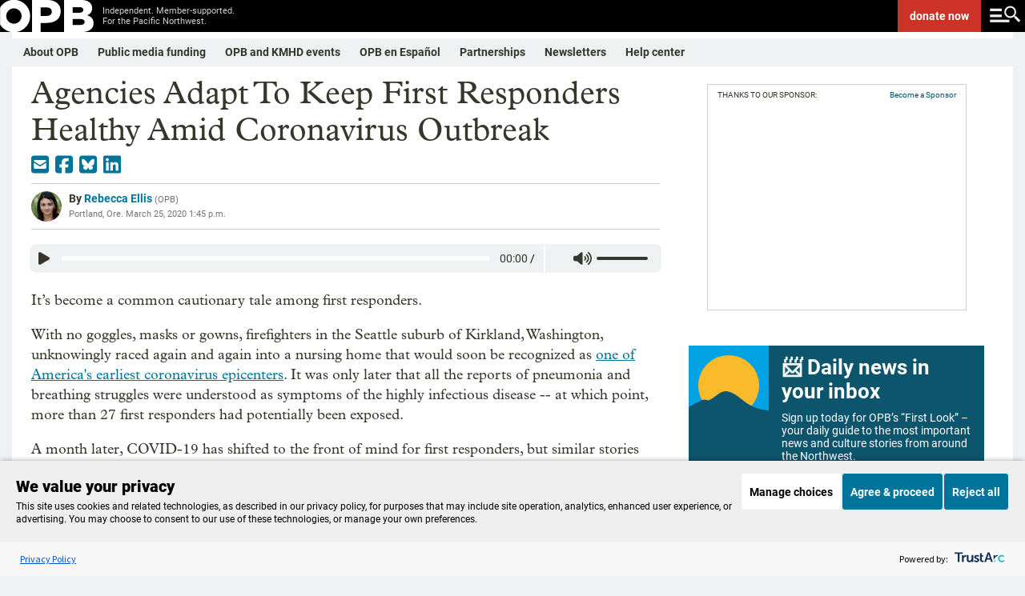

--- FILE ---
content_type: text/html; charset=utf-8
request_url: https://www.google.com/recaptcha/api2/aframe
body_size: 183
content:
<!DOCTYPE HTML><html><head><meta http-equiv="content-type" content="text/html; charset=UTF-8"></head><body><script nonce="ZHpaiBiWtpS0Q-uPZ2gvzA">/** Anti-fraud and anti-abuse applications only. See google.com/recaptcha */ try{var clients={'sodar':'https://pagead2.googlesyndication.com/pagead/sodar?'};window.addEventListener("message",function(a){try{if(a.source===window.parent){var b=JSON.parse(a.data);var c=clients[b['id']];if(c){var d=document.createElement('img');d.src=c+b['params']+'&rc='+(localStorage.getItem("rc::a")?sessionStorage.getItem("rc::b"):"");window.document.body.appendChild(d);sessionStorage.setItem("rc::e",parseInt(sessionStorage.getItem("rc::e")||0)+1);localStorage.setItem("rc::h",'1769819572211');}}}catch(b){}});window.parent.postMessage("_grecaptcha_ready", "*");}catch(b){}</script></body></html>